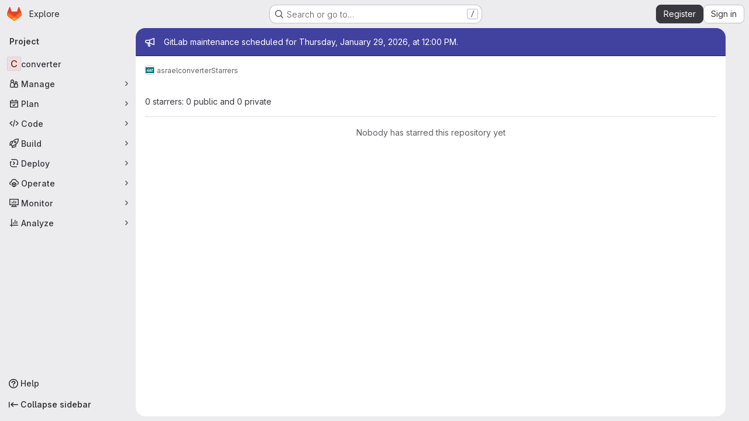

--- FILE ---
content_type: text/css; charset=utf-8
request_url: https://gitlab.eurecom.fr/assets/page_bundles/users-7f2059fe8aba1a2e881756551f9eea383dec2f98b7cb0bfa7f77d781a28ec1f9.css
body_size: 91
content:
.user-search-btn{top:1px;color:var(--gl-text-color-disabled);background:rgba(0,0,0,0);border:0;outline:0}.content-list.members-list li{display:flex;justify-content:space-between}.content-list.members-list li .list-item-name{float:none;display:flex;flex:1}.card-body .user-info{float:left}.card-body .user-info .user{color:var(--gl-text-color-default);font-weight:600}
